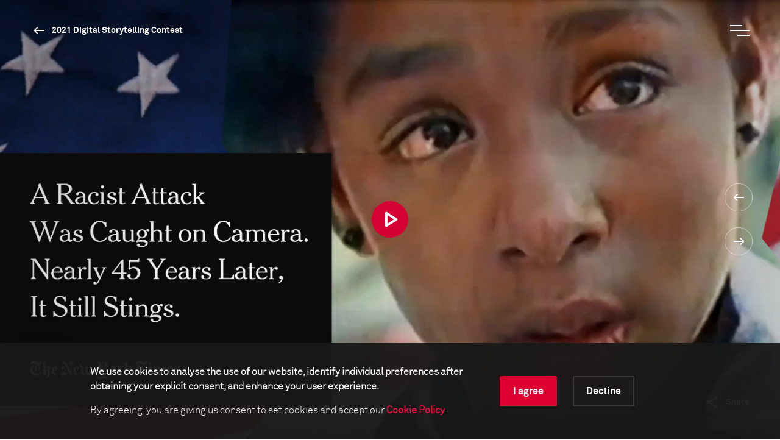

--- FILE ---
content_type: text/html; charset=utf-8
request_url: https://www.worldpressphoto.org/collection/digital-storytelling-contest/2021/a-racist-attack-was-caught-on-camera-nearly-45-yea
body_size: 11899
content:

<!DOCTYPE html>
<html xmlns="http://www.w3.org/1999/xhtml" lang="en" xml:lang="en">
<head id="head">
    <meta name="viewport" content="width=device-width, initial-scale=1" />
    <meta charset="UTF-8" />
    <link rel="shortcut icon" href="https://www.worldpressphoto.org/favicon.ico" type="image/vnd.microsoft.icon" />
    <title>A Racist Attack Was Caught on Camera. Nearly 45 Years Later, It Still Stings. | World Press Photo</title>
    <link href="/Frontend/styles/style.css?v=3" rel="stylesheet">
    


    <!-- Google Tag Manager -->
    <script>
        (function (w, d, s, l, i) {
            w[l] = w[l] || []; w[l].push(
                { 'gtm.start': new Date().getTime(), event: 'gtm.js' }
            ); var f = d.getElementsByTagName(s)[0],
                j = d.createElement(s), dl = l != 'dataLayer' ? '&l=' + l : ''; j.async = true; j.src =
                    'https://www.googletagmanager.com/gtm.js?id=' + i + dl; f.parentNode.insertBefore(j, f);
        })(window, document, 'script', 'dataLayer', 'GTM-5FKZ6G8');
    </script>
    <!-- End Google Tag Manager -->
    
    <!-- Google Tag Manager 2025-11-14 -->
    <script>
        (function (w, d, s, l, i) {
                w[l] = w[l] || []; w[l].push({
                    'gtm.start':
                        new Date().getTime(), event: 'gtm.js'
                }); var f = d.getElementsByTagName(s)[0],
                    j = d.createElement(s), dl = l != 'dataLayer' ? '&l=' + l : ''; j.async = true; j.src =
                        'https://www.googletagmanager.com/gtm.js?id=' + i + dl; f.parentNode.insertBefore(j, f);
        })(window, document, 'script', 'dataLayer', 'GTM-NHGBTL3D');
    </script>
    <!-- End Google Tag Manager -->
    
    
    <script>
        function setCMSCookieLevel(lvl) {

            document.cookie = `CMSCookieLevel=${lvl};max-age=31536000; SameSite=LAX; Secure`;
            window.location.reload();
        }

    </script>

    <script>
        function setImageWarning() {

            document.cookie = `WPPImageWarning=accepted;max-age=; SameSite=LAX; Secure`;
            window.location.reload();
        }

    </script>

    <meta name="description" content="">
</head>
<body>
    <!-- Google Tag Manager (noscript) -->
    <noscript>
        <iframe src="https://www.googletagmanager.com/ns.html?id=GTM-5FKZ6G8"
                height="0" width="0" style="display:none;visibility:hidden"></iframe>
    </noscript>
    <!-- End Google Tag Manager (noscript) -->
    
    <!-- Google Tag Manager (noscript) 2025-11-14 -->
    <noscript>
        <iframe src="https://www.googletagmanager.com/ns.html?id=GTM-NHGBTL3D"
                height="0" width="0" style="display:none;visibility:hidden"></iframe>
    </noscript>
    <!-- End Google Tag Manager (noscript) -->
    
    
    <header>

            <div class="header js-header">
                <div class="position-relative">
                    <a href="/" class="header__logo animatable animatable--hidden animatable--start-y-top js-logo">
                        <img src="/Frontend/images/logo.svg" alt="logo" />
                    </a>

                    <a href="/collection/digitalstorytelling/2021"
                       class="button button--white button--arrow-left button--arrow-white button--smaller-text button--header animatable animatable--visible animatable--end-y-absolute-centered js-header-button">
                        2021 Digital Storytelling Contest
                    </a>
                </div>
                <div class="header__search animatable animatable--hidden animatable--start-y-top js-search-element">
                    <input type="search" class="header__search-input" placeholder=Search... />
                    <input type="submit" class="header__search-btn" value="" />
                </div>
                <button type="button" class="header__menu-btn js-menu-btn">
                    <span class="header__menu-btn-line"></span>
                    <span class="header__menu-btn-line"></span>
                    <span class="header__menu-btn-line"></span>
                </button>
            </div>
    <div class="main-menu js-menu">
        <div class="main-menu__navigation js-menu-navigation">
                <nav class="main-menu__navigation-top">

                        <ul class="list list--primary list--red-line js-menu-list">
                            <li class="animatable animatable--hidden animatable--start-y-bottom">
                                <a href="/calendar" >Calendar</a>
                            </li>

                        </ul>
                        <ul class="list list--primary list--red-line js-menu-list">
                            <li class="animatable animatable--hidden animatable--start-y-bottom">
                                <a href="/collection" >Collection</a>
                            </li>

                                <li class="animatable animatable--hidden animatable--start-y-bottom">
                                    <a href="/collection/photocontest/2025" >
                                        2025 Contest
                                    </a>
                                </li>
                                <li class="animatable animatable--hidden animatable--start-y-bottom">
                                    <a href="/collection/photo-contest" >
                                        Archive 1955 - 2025
                                    </a>
                                </li>
                        </ul>
                        <ul class="list list--primary list--red-line js-menu-list">
                            <li class="animatable animatable--hidden animatable--start-y-bottom">
                                <a href="/contest/2026" >Contest</a>
                            </li>

                        </ul>
                        <ul class="list list--primary list--red-line js-menu-list">
                            <li class="animatable animatable--hidden animatable--start-y-bottom">
                                <a href="/exhibitions" >Exhibitions</a>
                            </li>

                        </ul>
                        <ul class="list list--primary list--red-line js-menu-list">
                            <li class="animatable animatable--hidden animatable--start-y-bottom">
                                <a href="/education/" >Education</a>
                            </li>

                                <li class="animatable animatable--hidden animatable--start-y-bottom">
                                    <a href="/education/programs" >
                                        Programs
                                    </a>
                                </li>
                                <li class="animatable animatable--hidden animatable--start-y-bottom">
                                    <a href="/education/visual-literacy" >
                                        Visual Literacy
                                    </a>
                                </li>
                                <li class="animatable animatable--hidden animatable--start-y-bottom">
                                    <a href="/education/research" >
                                        Research
                                    </a>
                                </li>
                        </ul>
                        <ul class="list list--primary list--red-line js-menu-list">
                            <li class="animatable animatable--hidden animatable--start-y-bottom">
                                <a href="/yearbook" >Publication</a>
                            </li>

                        </ul>

                </nav>

                <div class="main-menu__navigation-bottom">
                    <ul class="list list--horizontal list--secondary list--red-line js-menu-list">
                            <li class="animatable animatable--hidden animatable--start-y-bottom">
                                <a href="/about-us" >
                                    About us
                                </a>
                            </li>
                            <li class="animatable animatable--hidden animatable--start-y-bottom">
                                <a href="/news" >
                                    News
                                </a>
                            </li>
                            <li class="animatable animatable--hidden animatable--start-y-bottom">
                                <a href="/yearbook" >
                                    Yearbook
                                </a>
                            </li>
                            <li class="animatable animatable--hidden animatable--start-y-bottom">
                                <a href="https://witness.worldpressphoto.org/" target=&#39;_blank&#39;>
                                    Online magazine
                                </a>
                            </li>
                            <li class="animatable animatable--hidden animatable--start-y-bottom">
                                <a href="/support" >
                                    Support us
                                </a>
                            </li>
                    </ul>
                </div>
        </div>
    </div>

    </header>
    <main class="js-bg-color-el">
        

<div class="photo-details-page">
        <div class="background-color background-color--dark">
            <div class="container">
                <div class="full-viewport full-viewport--dark-bg js-bg-color-el js-full-viewport js-intro-switcher">
                    <div class="swiper-container big-image-swiper">
                        <div class="swiper-wrapper">
                            <div class="swiper-slide mobile-img-center" title="A Racist Attack Was Caught on Camera. Nearly 45 Years Later, It Still Stings." style="background: url('https://www.worldpressphoto.org:443/getmedia/f58947c6-4e53-470b-95f6-1784680146d0/WPP-2021DSC-Racist-Attack-Was-Caught-on-Camera-Nearly-45-Years-Later,-It-Still-Stings.jpg') no-repeat center/cover" data-video-url="https://player.vimeo.com/video/513827318">
                                <a href="#" class="button button--play js-play-video" data-toggle="modal" data-target="#videoModal">
                                    <img src="/Frontend/images/videoplay.svg" alt="play video" />
                                </a>
                            </div>
                        </div>
                        <div class="swiper-btns swiper-btns--center-right swiper-btns--vertical">
                            <a href="/collection/digital-storytelling-contest/2020/common-ground-ioy-nominee"
                               class="swiper-btn swiper-btn--white swiper-btn--round-with-arrow swiper-btn--prev">
                            </a>
                            <a href="/collection/digital-storytelling-contest/2020/river-of-forgiveness-ioy-nominee"
                               class="swiper-btn swiper-btn--white swiper-btn--round-with-arrow swiper-btn--next">
                            </a>
                        </div>

                        <div class="big-image-swiper__controls">
                            <div class="big-image-swiper__controls-holder big-image-swiper__controls-holder--left">
                            </div>
                            <div class="big-image-swiper__controls-holder">
                                <a href="#" class="button button--swiper-controls button--share js-share-button">
                                    <span>Share</span>
                                </a>
                                <div class="big-image-swiper__controls-holder-social animatable animatable--hidden animatable--start-y-bottom js-social-icons">
                                    <a href="https://twitter.com/intent/tweet?url=https://www.worldpressphoto.org/collection/digital-storytelling-contest/2021/a-racist-attack-was-caught-on-camera-nearly-45-yea" target="_blank" class="icon icon--social icon--tw">
                                        <span class="sr-only">Twitter Icon</span>
                                    </a>
                                    <a href="https://www.facebook.com/sharer/sharer.php?u=https://www.worldpressphoto.org/collection/digital-storytelling-contest/2021/a-racist-attack-was-caught-on-camera-nearly-45-yea" target="_blank" class="icon icon--social icon--fb">
                                        <span class="sr-only">Facebook Icon</span>
                                    </a>
                                    <a href="https://www.linkedin.com/shareArticle?mini=true&url=https://www.worldpressphoto.org/collection/digital-storytelling-contest/2021/a-racist-attack-was-caught-on-camera-nearly-45-yea" target="_blank" class="icon icon--social icon--li">
                                        <span class="sr-only">LinkedIn Icon</span>
                                    </a>
                                </div>
                            </div>
                        </div>

                    </div>
                    <div class="modal custom-modal custom-modal--video fade js-video-modal" id="videoModal" tabindex="-1" role="dialog"
                         aria-labelledby="videoModalLabel" aria-hidden="true">
                        <div class="modal-dialog" role="document">
                            <div class="modal-content js-video-modal-dialog">
                                <button type="button" class="close" data-dismiss="modal" aria-label="Close">
                                    <span aria-hidden="true">&times;</span>
                                </button>
                            </div>
                        </div>
                    </div>
                </div>
            </div>
        </div>

    <div class="container">
        <div class="custom-row">
            <div class="col-12">
                <div class="photo-details">
                    <div class="photo-details__fixed-column js-sticky-content-holder js-bg-color-el">
                        <div class="photo-details__fixed-column-stretched-background"></div>
                        <div class="photo-details__fixed-column-content js-sticky-content">
                            <div class="photo-details__fixed-column-title">
                                    <h5 class="title title--16 title--gray">2021 Digital Storytelling Contest, Short, 1st Prize</h5>
                                                                    <h1 class="title title--40 title--white">A Racist Attack Was Caught on Camera. Nearly 45 Years Later, It Still Stings.</h1>
                            </div>
                                <div class="photo-details__fixed-column-photographer">
                                    <h5 class="title title--16 title--gray">Production</h5>
                                    <h2 class="title title--40 title--white">The New York Times</h2>
                                </div>

                        </div>
                    </div>
                    <div class="photo-details__content-column js-bg-color-el">
                            <div class="photo-details__section photo-details__section--general-info">
                                <p>
                                    <p><em>A Racist Attack Was Caught on Camera. Nearly 45 Years Later, It Still Stings.</em> traces the present and lasting trauma of racism, even decades on. In 2019, a video clip from the 1970s of a racist attack by white children on a group of black children in New York City surfaced online. The witnesses, victims, and perpetrators were later found and interviewed&mdash;gathering many painful first-hand accounts. The resulting video is an examination of the legacy of racism in a city that prides itself on inclusivity. In a year in which the US was forced to reckon with racial inequality, this short film highlights the important historical context for this moment in time.&nbsp;&nbsp;</p>

                                </p>
                            </div>

                            <div class="photo-details__section">
                                <h3 class="title title--32 title--gray">Production team</h3>
                                <ul class="photo-details__unbulleted-list">
                                    <p><a href="https://www.worldpressphoto.org/new-york-times-visual-investigations">New York Times Visual Investigations</a></p>

<p>Senior Producer: Whitney Hurst</p>

<p>Producer: Christiaan Triebert</p>

<p>Producer: Sarah Maslin Nir</p>

<p>Cinematographer/Director of Cinematography: Jonah M. Kessel</p>

<p>Editor: Jeff Bernier</p>

<p>Additional Reporting/Additional Research: Susan C. Beachy</p>

<p>Assistant Editor: Meg Felling</p>

<p>Additional Research: Dahlia Kozlowsky</p>

<p>Executive Producer: Solana Pyne</p>

<p>Executive Producer: Nancy Donaldson Gauss</p>

                                </ul>
                            </div>


                    </div>
                </div>
            </div>

                <div class="photo-details-page__photo-carousel">
                    <div class="swiper-container photo-hover-carousel js-photo-hover-carousel-swiper js-bg-color-el">
                        <h2 class="title title--40">Related stories</h2>
                        <div class="swiper-wrapper">

                                <div class="swiper-slide">
                                    <div class="photo-hover-carousel__item">
                                        <a href="/collection/digital-storytelling-contest/2019/ghadeer">
                                            <div class="photo-hover-carousel__item-image img-center js-img-with-txt js-bg-color-el swiper-lazy" style="background-position:center;background-size:cover;background-repeat:no-repeat;"
                                                 title="Ghadeer" data-background="https://www.worldpressphoto.org:443/getmedia/44769057-7f4b-4659-a370-2d315f27868f/WPPF_2019DSC_Ghadeer.png?maxsidesize=1920&amp;resizemode=force">
                                                <div class="swiper-lazy-preloader"></div>
                                            </div>
                                            <div class="photo-hover-carousel__item-text js-txt-for-img">
                                                <p class="photo-hover-carousel__item-small-label"></p>
                                                <p class="photo-hover-carousel__item-large-label">Ghadeer</p>
                                            </div>
                                        </a>
                                    </div>
                                </div>
                                <div class="swiper-slide">
                                    <div class="photo-hover-carousel__item">
                                        <a href="/collection/digital-storytelling-contest/2019/i-just-simply-did-what-he-wanted">
                                            <div class="photo-hover-carousel__item-image img-center js-img-with-txt js-bg-color-el swiper-lazy" style="background-position:center;background-size:cover;background-repeat:no-repeat;"
                                                 title="I Just Simply Did What He Wanted" data-background="https://www.worldpressphoto.org:443/getmedia/2b8344d9-51be-4e5d-9d0b-149443e92c52/WPPF_2018DSC_Emily-Kassie_NYT.jpeg?maxsidesize=1920&amp;resizemode=force">
                                                <div class="swiper-lazy-preloader"></div>
                                            </div>
                                            <div class="photo-hover-carousel__item-text js-txt-for-img">
                                                <p class="photo-hover-carousel__item-small-label"></p>
                                                <p class="photo-hover-carousel__item-large-label">I Just Simply Did What He Wanted</p>
                                            </div>
                                        </a>
                                    </div>
                                </div>
                                <div class="swiper-slide">
                                    <div class="photo-hover-carousel__item">
                                        <a href="/collection/digital-storytelling-contest/2019/the-legacy-of-the-%E2%80%98zero-tolerance%E2%80%99-policy-tra">
                                            <div class="photo-hover-carousel__item-image img-center js-img-with-txt js-bg-color-el swiper-lazy" style="background-position:center;background-size:cover;background-repeat:no-repeat;"
                                                 title="The Legacy of the ‘Zero Tolerance’ Policy: Traumatized Children With No Access to Treatment" data-background="https://www.worldpressphoto.org:443/getmedia/8bafae46-c683-43b5-8254-251355b570e1/WPPF-2019DSC-Short-legacy-of-zero-tolerance-policy.jpg?maxsidesize=1920&amp;resizemode=force">
                                                <div class="swiper-lazy-preloader"></div>
                                            </div>
                                            <div class="photo-hover-carousel__item-text js-txt-for-img">
                                                <p class="photo-hover-carousel__item-small-label"></p>
                                                <p class="photo-hover-carousel__item-large-label">The Legacy of the ‘Zero Tolerance’ Policy: Traumatized Children With No Access to Treatment</p>
                                            </div>
                                        </a>
                                    </div>
                                </div>
                                <div class="swiper-slide">
                                    <div class="photo-hover-carousel__item">
                                        <a href="/collection/digital-storytelling-contest/2020/its-mutilation-the-police-in-chile-are-blinding-pr">
                                            <div class="photo-hover-carousel__item-image img-center js-img-with-txt js-bg-color-el swiper-lazy" style="background-position:center;background-size:cover;background-repeat:no-repeat;"
                                                 title="‘It’s Mutilation’: The Police in Chile Are Blinding Protesters" data-background="https://www.worldpressphoto.org:443/getmedia/18c98f14-4027-482a-b3d9-d362706e346f/2020-DSC-It%e2%80%99s-Mutilation_The-Police-in-Chile-Are-Blinding-Protesters.jpg?maxsidesize=1920&amp;resizemode=force">
                                                <div class="swiper-lazy-preloader"></div>
                                            </div>
                                            <div class="photo-hover-carousel__item-text js-txt-for-img">
                                                <p class="photo-hover-carousel__item-small-label"></p>
                                                <p class="photo-hover-carousel__item-large-label">‘It’s Mutilation’: The Police in Chile Are Blinding Protesters</p>
                                            </div>
                                        </a>
                                    </div>
                                </div>
                                <div class="swiper-slide">
                                    <div class="photo-hover-carousel__item">
                                        <a href="/collection/digital-storytelling-contest/2020/russia-bombed-four-syrian-hospitals-we-have-proof">
                                            <div class="photo-hover-carousel__item-image img-center js-img-with-txt js-bg-color-el swiper-lazy" style="background-position:center;background-size:cover;background-repeat:no-repeat;"
                                                 title="Russia Bombed Four Syrian Hospitals. We Have Proof." data-background="https://www.worldpressphoto.org:443/getmedia/de671721-ac32-4ad9-bb77-851344936879/2020-DSC-Russia-Bombed-Four-Syrian-Hospitals-We-Have-Proof.jpg?maxsidesize=1920&amp;resizemode=force">
                                                <div class="swiper-lazy-preloader"></div>
                                            </div>
                                            <div class="photo-hover-carousel__item-text js-txt-for-img">
                                                <p class="photo-hover-carousel__item-small-label"></p>
                                                <p class="photo-hover-carousel__item-large-label">Russia Bombed Four Syrian Hospitals. We Have Proof.</p>
                                            </div>
                                        </a>
                                    </div>
                                </div>
                                <div class="swiper-slide">
                                    <div class="photo-hover-carousel__item">
                                        <a href="/collection/digital-storytelling-contest/2020/the-thin-yellow-line-standing-between-hong-kong-po">
                                            <div class="photo-hover-carousel__item-image img-center js-img-with-txt js-bg-color-el swiper-lazy" style="background-position:center;background-size:cover;background-repeat:no-repeat;"
                                                 title="The &#39;Thin Yellow Line&#39; Standing Between Hong Kong Police and Protesters" data-background="https://www.worldpressphoto.org:443/getmedia/4c394b56-684a-4147-b6fe-7ddf5b996db0/2020-DSC-The-Thin-Yellow-Line-Standing-between-Hong-Kong-Police-and-Protesters.jpg?maxsidesize=1920&amp;resizemode=force">
                                                <div class="swiper-lazy-preloader"></div>
                                            </div>
                                            <div class="photo-hover-carousel__item-text js-txt-for-img">
                                                <p class="photo-hover-carousel__item-small-label"></p>
                                                <p class="photo-hover-carousel__item-large-label">The &#39;Thin Yellow Line&#39; Standing Between Hong Kong Police and Protesters</p>
                                            </div>
                                        </a>
                                    </div>
                                </div>
                                <div class="swiper-slide">
                                    <div class="photo-hover-carousel__item">
                                        <a href="/collection/digital-storytelling-contest/2021/good-morning%2c-my-wife-in-heaven">
                                            <div class="photo-hover-carousel__item-image img-center js-img-with-txt js-bg-color-el swiper-lazy" style="background-position:center;background-size:cover;background-repeat:no-repeat;"
                                                 title="Good Morning, My Wife in Heaven (天堂里的邓顺芝，早上好)" data-background="https://www.worldpressphoto.org:443/getmedia/6ee94854-7d9d-40ab-bf59-890256929128/WPP-2021DSC-Good-Morning,-My-Wife-in-Heaven.jpg?maxsidesize=1920&amp;resizemode=force">
                                                <div class="swiper-lazy-preloader"></div>
                                            </div>
                                            <div class="photo-hover-carousel__item-text js-txt-for-img">
                                                <p class="photo-hover-carousel__item-small-label"></p>
                                                <p class="photo-hover-carousel__item-large-label">Good Morning, My Wife in Heaven (天堂里的邓顺芝，早上好)</p>
                                            </div>
                                        </a>
                                    </div>
                                </div>
                                <div class="swiper-slide">
                                    <div class="photo-hover-carousel__item">
                                        <a href="/collection/digital-storytelling-contest/2021/the-eternity-of-tomorrow">
                                            <div class="photo-hover-carousel__item-image img-center js-img-with-txt js-bg-color-el swiper-lazy" style="background-position:center;background-size:cover;background-repeat:no-repeat;"
                                                 title="The Eternity of Tomorrow" data-background="https://www.worldpressphoto.org:443/getmedia/410dbb87-49fc-4cc5-8ec4-1111e1677912/WPP-2021DSC-The-Eternity-of-Tomorrow.jpg?maxsidesize=1920&amp;resizemode=force">
                                                <div class="swiper-lazy-preloader"></div>
                                            </div>
                                            <div class="photo-hover-carousel__item-text js-txt-for-img">
                                                <p class="photo-hover-carousel__item-small-label"></p>
                                                <p class="photo-hover-carousel__item-large-label">The Eternity of Tomorrow</p>
                                            </div>
                                        </a>
                                    </div>
                                </div>

                        </div>
                        <div class="swiper-btns swiper-btns--top-right swiper-btns--horizontal swiper-btns--hidden-mobile">
                            <div href="#" class="swiper-btn swiper-btn--black swiper-btn--round-with-arrow swiper-btn--round-with-arrow-inline swiper-btn--prev js-swiper-btn-prev"></div>
                            <div href="#" class="swiper-btn swiper-btn--black swiper-btn--round-with-arrow swiper-btn--round-with-arrow-inline swiper-btn--next js-swiper-btn-next"></div>
                        </div>
                    </div>

                </div>

                <div class="photo-details-page__photo-carousel">
                    <div class="swiper-container photo-hover-carousel js-photo-hover-carousel-swiper js-bg-color-el">
                        <a href="/collection/digitalstorytelling/2021"><h2 class="title title--40">2021 Digital Storytelling Contest  winners<span class="button button--arrow-right button--arrow-right-title"></span></h2></a>
                        <div class="swiper-wrapper">

                                <div class="swiper-slide">
                                    <div class="photo-hover-carousel__item">
                                        <a href="/collection/digital-storytelling-contest/2021/good-morning%2c-my-wife-in-heaven">
                                            <div class="photo-hover-carousel__item-image img-center js-img-with-txt js-bg-color-el swiper-lazy" style="background-position:center;background-size:cover;background-repeat:no-repeat;"
                                                 title="Yingfei Liang/Shumin Wei/Caixin" data-background="https://www.worldpressphoto.org:443/getmedia/6ee94854-7d9d-40ab-bf59-890256929128/WPP-2021DSC-Good-Morning,-My-Wife-in-Heaven.jpg?maxsidesize=1920&amp;resizemode=force">
                                                <div class="swiper-lazy-preloader"></div>
                                            </div>
                                            <div class="photo-hover-carousel__item-text js-txt-for-img">
                                                <p class="photo-hover-carousel__item-small-label">Good Morning, My Wife in Heaven (天堂里的邓顺芝，早上好)</p>
                                                <p class="photo-hover-carousel__item-large-label">Yingfei Liang/Shumin Wei/Caixin</p>
                                            </div>
                                        </a>
                                    </div>
                                </div>
                                <div class="swiper-slide">
                                    <div class="photo-hover-carousel__item">
                                        <a href="/collection/digital-storytelling-contest/2021/the-eternity-of-tomorrow">
                                            <div class="photo-hover-carousel__item-image img-center js-img-with-txt js-bg-color-el swiper-lazy" style="background-position:center;background-size:cover;background-repeat:no-repeat;"
                                                 title="Crist&#243;bal Olivares/Magnum Foundation" data-background="https://www.worldpressphoto.org:443/getmedia/410dbb87-49fc-4cc5-8ec4-1111e1677912/WPP-2021DSC-The-Eternity-of-Tomorrow.jpg?maxsidesize=1920&amp;resizemode=force">
                                                <div class="swiper-lazy-preloader"></div>
                                            </div>
                                            <div class="photo-hover-carousel__item-text js-txt-for-img">
                                                <p class="photo-hover-carousel__item-small-label">The Eternity of Tomorrow</p>
                                                <p class="photo-hover-carousel__item-large-label">Crist&#243;bal Olivares/Magnum Foundation</p>
                                            </div>
                                        </a>
                                    </div>
                                </div>
                                <div class="swiper-slide">
                                    <div class="photo-hover-carousel__item">
                                        <a href="/collection/digital-storytelling-contest/2021/blood-rider">
                                            <div class="photo-hover-carousel__item-image img-center js-img-with-txt js-bg-color-el swiper-lazy" style="background-position:center;background-size:cover;background-repeat:no-repeat;"
                                                 title="Jon Kasbe/The New Yorker" data-background="https://www.worldpressphoto.org:443/getmedia/17f1aa0c-1e6f-4e0b-b7a0-1fc87deda492/WPP-2021DSC-Blood-Rider.jpg?maxsidesize=1920&amp;resizemode=force">
                                                <div class="swiper-lazy-preloader"></div>
                                            </div>
                                            <div class="photo-hover-carousel__item-text js-txt-for-img">
                                                <p class="photo-hover-carousel__item-small-label">Blood Rider</p>
                                                <p class="photo-hover-carousel__item-large-label">Jon Kasbe/The New Yorker</p>
                                            </div>
                                        </a>
                                    </div>
                                </div>
                                <div class="swiper-slide">
                                    <div class="photo-hover-carousel__item">
                                        <a href="/collection/digital-storytelling-contest/2021/to-calm-the-pig-inside">
                                            <div class="photo-hover-carousel__item-image img-center js-img-with-txt js-bg-color-el swiper-lazy" style="background-position:center;background-size:cover;background-repeat:no-repeat;"
                                                 title="Old Fool Films" data-background="https://www.worldpressphoto.org:443/getmedia/85f59e34-03fd-406d-a1d7-118fa7e52f1a/WPP-2021DSC-To-Calm-the-Pig-Inside.jpg?maxsidesize=1920&amp;resizemode=force">
                                                <div class="swiper-lazy-preloader"></div>
                                            </div>
                                            <div class="photo-hover-carousel__item-text js-txt-for-img">
                                                <p class="photo-hover-carousel__item-small-label">To Calm the Pig Inside (Ang Pagpakalma sa Unos)</p>
                                                <p class="photo-hover-carousel__item-large-label">Old Fool Films</p>
                                            </div>
                                        </a>
                                    </div>
                                </div>
                                <div class="swiper-slide">
                                    <div class="photo-hover-carousel__item">
                                        <a href="/collection/digital-storytelling-contest/2021/calling-back-from-wuhan">
                                            <div class="photo-hover-carousel__item-image img-center js-img-with-txt js-bg-color-el swiper-lazy" style="background-position:center;background-size:cover;background-repeat:no-repeat;"
                                                 title="Yang Shenlai/Tang Xiaolan" data-background="https://www.worldpressphoto.org:443/getmedia/b574a501-0374-47f0-a0f4-1773261817c6/WPP-2021DSC-Calling-Back-From-Wuhan.jpg?maxsidesize=1920&amp;resizemode=force">
                                                <div class="swiper-lazy-preloader"></div>
                                            </div>
                                            <div class="photo-hover-carousel__item-text js-txt-for-img">
                                                <p class="photo-hover-carousel__item-small-label">Calling Back From Wuhan (疫中呼叫)</p>
                                                <p class="photo-hover-carousel__item-large-label">Yang Shenlai/Tang Xiaolan</p>
                                            </div>
                                        </a>
                                    </div>
                                </div>
                                <div class="swiper-slide">
                                    <div class="photo-hover-carousel__item">
                                        <a href="/collection/digital-storytelling-contest/2021/ukraine-grey-zone">
                                            <div class="photo-hover-carousel__item-image img-center js-img-with-txt js-bg-color-el swiper-lazy" style="background-position:center;background-size:cover;background-repeat:no-repeat;"
                                                 title="Benas Gerdziunas/Lithuanian Radio and Television (LRT)" data-background="https://www.worldpressphoto.org:443/getmedia/cd513cc2-8886-46cb-b01a-9b1705213ea1/WPP-2021DSC-Ukraine_-Grey-Zone.jpg?maxsidesize=1920&amp;resizemode=force">
                                                <div class="swiper-lazy-preloader"></div>
                                            </div>
                                            <div class="photo-hover-carousel__item-text js-txt-for-img">
                                                <p class="photo-hover-carousel__item-small-label">Ukraine: Grey Zone</p>
                                                <p class="photo-hover-carousel__item-large-label">Benas Gerdziunas/Lithuanian Radio and Television (LRT)</p>
                                            </div>
                                        </a>
                                    </div>
                                </div>
                                <div class="swiper-slide">
                                    <div class="photo-hover-carousel__item">
                                        <a href="/collection/digital-storytelling-contest/2021/reconstructing-seven-days-of-protests-in-minneapol">
                                            <div class="photo-hover-carousel__item-image img-center js-img-with-txt js-bg-color-el swiper-lazy" style="background-position:center;background-size:cover;background-repeat:no-repeat;"
                                                 title="Holly Bailey/The Washington Post and Matt Daniels, Amelia Wattenberger/The Pudding" data-background="https://www.worldpressphoto.org:443/getmedia/3e09f730-e7c2-440a-8662-9ec53d032454/WPP-2021DSC-Reconstructing-Seven-Days-of-Protests-in-Minneapolis-After-George-Floyd%E2%80%99s-Death.jpg?maxsidesize=1920&amp;resizemode=force">
                                                <div class="swiper-lazy-preloader"></div>
                                            </div>
                                            <div class="photo-hover-carousel__item-text js-txt-for-img">
                                                <p class="photo-hover-carousel__item-small-label">Reconstructing Seven Days of Protests in Minneapolis After George Floyd’s Death</p>
                                                <p class="photo-hover-carousel__item-large-label">Holly Bailey/The Washington Post and Matt Daniels, Amelia Wattenberger/The Pudding</p>
                                            </div>
                                        </a>
                                    </div>
                                </div>
                                <div class="swiper-slide">
                                    <div class="photo-hover-carousel__item">
                                        <a href="/collection/digital-storytelling-contest/2021/birth-in-the-21st-century">
                                            <div class="photo-hover-carousel__item-image img-center js-img-with-txt js-bg-color-el swiper-lazy" style="background-position:center;background-size:cover;background-repeat:no-repeat;"
                                                 title="Barret Cooperativa / Lab RTVE / &#192; Punt M&#232;dia" data-background="https://www.worldpressphoto.org:443/getmedia/0c60f00c-26bc-419c-b20b-384ae481b4fe/WPP-2021DSC-Birth-in-the-21st-Century.jpg?maxsidesize=1920&amp;resizemode=force">
                                                <div class="swiper-lazy-preloader"></div>
                                            </div>
                                            <div class="photo-hover-carousel__item-text js-txt-for-img">
                                                <p class="photo-hover-carousel__item-small-label">Birth in the 21st Century</p>
                                                <p class="photo-hover-carousel__item-large-label">Barret Cooperativa / Lab RTVE / &#192; Punt M&#232;dia</p>
                                            </div>
                                        </a>
                                    </div>
                                </div>
                                <div class="swiper-slide">
                                    <div class="photo-hover-carousel__item">
                                        <a href="/collection/digital-storytelling-contest/2021/ovoy-nominee-to-calm-the-pig-inside">
                                            <div class="photo-hover-carousel__item-image img-center js-img-with-txt js-bg-color-el swiper-lazy" style="background-position:center;background-size:cover;background-repeat:no-repeat;"
                                                 title="Old Fool Films" data-background="https://www.worldpressphoto.org:443/getmedia/85f59e34-03fd-406d-a1d7-118fa7e52f1a/WPP-2021DSC-To-Calm-the-Pig-Inside.jpg?maxsidesize=1920&amp;resizemode=force">
                                                <div class="swiper-lazy-preloader"></div>
                                            </div>
                                            <div class="photo-hover-carousel__item-text js-txt-for-img">
                                                <p class="photo-hover-carousel__item-small-label">To Calm the Pig Inside (Ang Pagpakalma sa Unos)</p>
                                                <p class="photo-hover-carousel__item-large-label">Old Fool Films</p>
                                            </div>
                                        </a>
                                    </div>
                                </div>
                                <div class="swiper-slide">
                                    <div class="photo-hover-carousel__item">
                                        <a href="/collection/digital-storytelling-contest/2021/ovoy-nominee-blood-rider">
                                            <div class="photo-hover-carousel__item-image img-center js-img-with-txt js-bg-color-el swiper-lazy" style="background-position:center;background-size:cover;background-repeat:no-repeat;"
                                                 title="Jon Kasbe/The New Yorker" data-background="https://www.worldpressphoto.org:443/getmedia/17f1aa0c-1e6f-4e0b-b7a0-1fc87deda492/WPP-2021DSC-Blood-Rider.jpg?maxsidesize=1920&amp;resizemode=force">
                                                <div class="swiper-lazy-preloader"></div>
                                            </div>
                                            <div class="photo-hover-carousel__item-text js-txt-for-img">
                                                <p class="photo-hover-carousel__item-small-label">Blood Rider</p>
                                                <p class="photo-hover-carousel__item-large-label">Jon Kasbe/The New Yorker</p>
                                            </div>
                                        </a>
                                    </div>
                                </div>
                                <div class="swiper-slide">
                                    <div class="photo-hover-carousel__item">
                                        <a href="/collection/digital-storytelling-contest/2021/the-eternity-of-tomorrow-(1)">
                                            <div class="photo-hover-carousel__item-image img-center js-img-with-txt js-bg-color-el swiper-lazy" style="background-position:center;background-size:cover;background-repeat:no-repeat;"
                                                 title="Crist&#243;bal Olivares/Magnum Foundation" data-background="https://www.worldpressphoto.org:443/getmedia/410dbb87-49fc-4cc5-8ec4-1111e1677912/WPP-2021DSC-The-Eternity-of-Tomorrow.jpg?maxsidesize=1920&amp;resizemode=force">
                                                <div class="swiper-lazy-preloader"></div>
                                            </div>
                                            <div class="photo-hover-carousel__item-text js-txt-for-img">
                                                <p class="photo-hover-carousel__item-small-label">The Eternity of Tomorrow</p>
                                                <p class="photo-hover-carousel__item-large-label">Crist&#243;bal Olivares/Magnum Foundation</p>
                                            </div>
                                        </a>
                                    </div>
                                </div>
                                <div class="swiper-slide">
                                    <div class="photo-hover-carousel__item">
                                        <a href="/collection/digital-storytelling-contest/2021/good-morning%2c-my-wife-in-heaven-(1)">
                                            <div class="photo-hover-carousel__item-image img-center js-img-with-txt js-bg-color-el swiper-lazy" style="background-position:center;background-size:cover;background-repeat:no-repeat;"
                                                 title="Yingfei Liang/Shumin Wei/Caixin" data-background="https://www.worldpressphoto.org:443/getmedia/6ee94854-7d9d-40ab-bf59-890256929128/WPP-2021DSC-Good-Morning,-My-Wife-in-Heaven.jpg?maxsidesize=1920&amp;resizemode=force">
                                                <div class="swiper-lazy-preloader"></div>
                                            </div>
                                            <div class="photo-hover-carousel__item-text js-txt-for-img">
                                                <p class="photo-hover-carousel__item-small-label">Good Morning, My Wife in Heaven (天堂里的邓顺芝，早上好)</p>
                                                <p class="photo-hover-carousel__item-large-label">Yingfei Liang/Shumin Wei/Caixin</p>
                                            </div>
                                        </a>
                                    </div>
                                </div>
                                <div class="swiper-slide">
                                    <div class="photo-hover-carousel__item">
                                        <a href="/collection/digital-storytelling-contest/2021/ovoy-nominee-calling-back-from-wuhan">
                                            <div class="photo-hover-carousel__item-image img-center js-img-with-txt js-bg-color-el swiper-lazy" style="background-position:center;background-size:cover;background-repeat:no-repeat;"
                                                 title="Yang Shenlai/Tang Xiaolan" data-background="https://www.worldpressphoto.org:443/getmedia/b574a501-0374-47f0-a0f4-1773261817c6/WPP-2021DSC-Calling-Back-From-Wuhan.jpg?maxsidesize=1920&amp;resizemode=force">
                                                <div class="swiper-lazy-preloader"></div>
                                            </div>
                                            <div class="photo-hover-carousel__item-text js-txt-for-img">
                                                <p class="photo-hover-carousel__item-small-label">Calling Back From Wuhan (疫中呼叫)</p>
                                                <p class="photo-hover-carousel__item-large-label">Yang Shenlai/Tang Xiaolan</p>
                                            </div>
                                        </a>
                                    </div>
                                </div>
                                <div class="swiper-slide">
                                    <div class="photo-hover-carousel__item">
                                        <a href="/collection/digital-storytelling-contest/2021/ovoy-nominee-a-racist-attack-was-caught-on-camera">
                                            <div class="photo-hover-carousel__item-image img-center js-img-with-txt js-bg-color-el swiper-lazy" style="background-position:center;background-size:cover;background-repeat:no-repeat;"
                                                 title="The New York Times" data-background="https://www.worldpressphoto.org:443/getmedia/f58947c6-4e53-470b-95f6-1784680146d0/WPP-2021DSC-Racist-Attack-Was-Caught-on-Camera-Nearly-45-Years-Later,-It-Still-Stings.jpg?maxsidesize=1920&amp;resizemode=force">
                                                <div class="swiper-lazy-preloader"></div>
                                            </div>
                                            <div class="photo-hover-carousel__item-text js-txt-for-img">
                                                <p class="photo-hover-carousel__item-small-label">A Racist Attack Was Caught on Camera. Nearly 45 Years Later, It Still Stings.</p>
                                                <p class="photo-hover-carousel__item-large-label">The New York Times</p>
                                            </div>
                                        </a>
                                    </div>
                                </div>
                                <div class="swiper-slide">
                                    <div class="photo-hover-carousel__item">
                                        <a href="/collection/digital-storytelling-contest/2021/ioy-nominee-ukraine-grey-zone">
                                            <div class="photo-hover-carousel__item-image img-center js-img-with-txt js-bg-color-el swiper-lazy" style="background-position:center;background-size:cover;background-repeat:no-repeat;"
                                                 title="Benas Gerdziunas/Lithuanian Radio and Television (LRT)" data-background="https://www.worldpressphoto.org:443/getmedia/cd513cc2-8886-46cb-b01a-9b1705213ea1/WPP-2021DSC-Ukraine_-Grey-Zone.jpg?maxsidesize=1920&amp;resizemode=force">
                                                <div class="swiper-lazy-preloader"></div>
                                            </div>
                                            <div class="photo-hover-carousel__item-text js-txt-for-img">
                                                <p class="photo-hover-carousel__item-small-label">Ukraine: Grey Zone</p>
                                                <p class="photo-hover-carousel__item-large-label">Benas Gerdziunas/Lithuanian Radio and Television (LRT)</p>
                                            </div>
                                        </a>
                                    </div>
                                </div>
                                <div class="swiper-slide">
                                    <div class="photo-hover-carousel__item">
                                        <a href="/collection/digital-storytelling-contest/2021/ioy-nominee-reconstructing-seven-days-of-protests">
                                            <div class="photo-hover-carousel__item-image img-center js-img-with-txt js-bg-color-el swiper-lazy" style="background-position:center;background-size:cover;background-repeat:no-repeat;"
                                                 title="Holly Bailey/The Washington Post and Matt Daniels, Amelia Wattenberger/The Pudding" data-background="https://www.worldpressphoto.org:443/getmedia/3e09f730-e7c2-440a-8662-9ec53d032454/WPP-2021DSC-Reconstructing-Seven-Days-of-Protests-in-Minneapolis-After-George-Floyd%E2%80%99s-Death.jpg?maxsidesize=1920&amp;resizemode=force">
                                                <div class="swiper-lazy-preloader"></div>
                                            </div>
                                            <div class="photo-hover-carousel__item-text js-txt-for-img">
                                                <p class="photo-hover-carousel__item-small-label">Reconstructing Seven Days of Protests in Minneapolis After George Floyd’s Death</p>
                                                <p class="photo-hover-carousel__item-large-label">Holly Bailey/The Washington Post and Matt Daniels, Amelia Wattenberger/The Pudding</p>
                                            </div>
                                        </a>
                                    </div>
                                </div>
                                <div class="swiper-slide">
                                    <div class="photo-hover-carousel__item">
                                        <a href="/collection/digital-storytelling-contest/2021/ioy-nominee-birth-in-the-21st-century">
                                            <div class="photo-hover-carousel__item-image img-center js-img-with-txt js-bg-color-el swiper-lazy" style="background-position:center;background-size:cover;background-repeat:no-repeat;"
                                                 title="Barret Cooperativa / Lab RTVE / &#192; Punt M&#232;dia" data-background="https://www.worldpressphoto.org:443/getmedia/0c60f00c-26bc-419c-b20b-384ae481b4fe/WPP-2021DSC-Birth-in-the-21st-Century.jpg?maxsidesize=1920&amp;resizemode=force">
                                                <div class="swiper-lazy-preloader"></div>
                                            </div>
                                            <div class="photo-hover-carousel__item-text js-txt-for-img">
                                                <p class="photo-hover-carousel__item-small-label">Birth in the 21st Century</p>
                                                <p class="photo-hover-carousel__item-large-label">Barret Cooperativa / Lab RTVE / &#192; Punt M&#232;dia</p>
                                            </div>
                                        </a>
                                    </div>
                                </div>

                        </div>
                        <div class="swiper-btns swiper-btns--top-right swiper-btns--horizontal swiper-btns--hidden-mobile">
                            <div href="#" class="swiper-btn swiper-btn--black swiper-btn--round-with-arrow swiper-btn--round-with-arrow-inline swiper-btn--prev js-swiper-btn-prev"></div>
                            <div href="#" class="swiper-btn swiper-btn--black swiper-btn--round-with-arrow swiper-btn--round-with-arrow-inline swiper-btn--next js-swiper-btn-next"></div>
                        </div>
                    </div>

                </div>
        </div>
    </div>

    <div class="container">
        
<div class="text-widget">

    <div class="swiper-container carousel-widget js-carousel-widget-swiper js-bg-color-el">
            <h2 class="title title--32">Programs</h2>

        <div class="swiper-wrapper js-bg-color-el">


                <div class="swiper-slide">
                    <div class="carousel-widget__item js-bg-color-el">
                        <div class="carousel-widget__item-image js-bg-color-el" title="Go to Education" style="background: url('/getmedia/449224c5-efba-480f-bc15-fef7dd1b4726/WPP-2025Contest-AsiaPacificAndOceania-LTP-TatsianaChypsanava-28.jpg?maxsidesize=500&amp;resizemode=force') no-repeat center/cover;">
                        </div>
                        <div class="carousel-widget__item-text">

                            <p class="carousel-widget__item-intro">Through our education programs, the World Press Photo Foundation encourages diverse accounts of the world that present stories with different perspectives.</p>
                                <p class="carousel-widget__item-link"><a href="/education/" class="button button--arrow-right">Go to Education</a></p>
                        </div>
                    </div>
                </div>
                <div class="swiper-slide">
                    <div class="carousel-widget__item js-bg-color-el">
                        <div class="carousel-widget__item-image js-bg-color-el" title="Go to Exhibitions" style="background: url('/getmedia/fc81cb33-6726-4d51-8f49-cf53bb005f6c/WPP-2025Contest-Africa-SIN-TemiloluwaJohnson.jpg?maxsidesize=500&amp;resizemode=force') no-repeat center/cover;">
                        </div>
                        <div class="carousel-widget__item-text">

                            <p class="carousel-widget__item-intro">Our exhibitions showcase stories that make people stop, feel, think and act to a worldwide audience.</p>
                                <p class="carousel-widget__item-link"><a href="/exhibitions" class="button button--arrow-right">Go to Exhibitions</a></p>
                        </div>
                    </div>
                </div>
                <div class="swiper-slide">
                    <div class="carousel-widget__item js-bg-color-el">
                        <div class="carousel-widget__item-image js-bg-color-el" title="Go to 2026 Contest" style="background: url('/getmedia/9152c66a-d06d-48b2-b8bf-530beed405f0/WPP-2025Contest-POY-Finalist-MusukNolte.jpg?maxsidesize=500&amp;resizemode=force') no-repeat center/cover;">
                        </div>
                        <div class="carousel-widget__item-text">

                            <p class="carousel-widget__item-intro">Our annual contest recognizes and rewards the best in photojournalism and documentary photography.</p>
                                <p class="carousel-widget__item-link"><a href="https://www.worldpressphoto.org/contest/2026" class="button button--arrow-right">Go to 2026 Contest</a></p>
                        </div>
                    </div>
                </div>

        </div>


    </div>
</div>





    </div>
</div>


            <form method="post" action="/cookie/Accept" id="cookieAcceptanceForm">
                <input name="__RequestVerificationToken" type="hidden" value="ZrRhX0UIrBq1IC9tSqvVMxv3vQS8qAj3UPUQSwd1-0IeccjHb_lZfHNMWDxAEOy9l_pFsqInlBn120FGqhdqHNeAFha7lX6gbzVigD8oJc81" />
                <div class="cookie-bar">
                    <div class="container">
                        <div class="offset-lg-1 col-lg-10">
                            <div class="cookie-bar__content">
                                <div class="cookie-bar__text">
                                    <p><strong>We use cookies to analyse the use of our website, identify individual preferences after obtaining your explicit consent, and enhance your user experience.</strong></p>
                                    <p>
                                        By agreeing, you are giving us consent to set cookies and accept our
                                        <a href="https://www.worldpressphoto.org/about-us/legal"><strong>Cookie Policy</strong></a>.
                                    </p>
                                </div>
                                <div class="cookie-bar__buttons">
                                    <div class="cookie-bar__accept-button">
                                        <a class="button button--red button--border-red-no-arrow" href="javascript:void(0)" onclick="return setCMSCookieLevel(1000)">I agree</a>
                                    </div>
                                    <div class="cookie-bar__decline-button">
                                        <a class="button button--gray button--border-gray" href="javascript:void(0)" onclick="return setCMSCookieLevel(0)">Decline</a>
                                    </div>
                                </div>
                            </div>
                        </div>
                    </div>
                </div>
            </form>

    </main>

    <footer>

        
    <div class="footer">
        <div class="footer__content">
            <div class="footer__content-top">
                <div class="footer__content-top-up">
                    <div class="footer__content-top-up-holder">
                        <a href="/" class="footer__content-top-up-logo">
                            <img src="/Frontend/images/logo.svg" alt="footer logo" />
                        </a>
                        <p class="footer__content-top-up-text">
                            Connecting the world to the stories that matter
                        </p>
                    </div>
                        <div class="footer__content-top-up-social">
                            <ul class="list list--horizontal list--social-footer">

                                    <li>
                                        <a href="https://www.facebook.com/worldpressphoto" class="icon icon--social icon--fb" target=&#39;_blank&#39;>
                                            <span class="sr-only">Facebook</span>
                                        </a>
                                    </li>
                                    <li>
                                        <a href="https://www.instagram.com/worldpressphoto/" class="icon icon--social icon--ig" target=&#39;_blank&#39;>
                                            <span class="sr-only">Instagram</span>
                                        </a>
                                    </li>
                                    <li>
                                        <a href="https://twitter.com/WorldPressPhoto" class="icon icon--social icon--tw" target=&#39;_blank&#39;>
                                            <span class="sr-only">Twitter</span>
                                        </a>
                                    </li>
                                    <li>
                                        <a href="https://www.youtube.com/c/WorldPressPhotoFoundation" class="icon icon--social icon--yt" target=&#39;_blank&#39;>
                                            <span class="sr-only">Youtube</span>
                                        </a>
                                    </li>
                            </ul>
                        </div>
                </div>

                    <div class="footer__content-top-down footer__content-top-down--alternate">
                        <div class="footer__content-top-down-holder">
                            <p class="footer__content-top-down-text footer__content-top-down-text--alternate">
                                Get the latest on our activities
                            </p>
                            <a href="https://worldpressphoto.us4.list-manage.com/subscribe?u=89ad2f8ce3e14b4d7ff752339&amp;id=73a388fc27" class="button button--arrow-right button--arrow-big-btn button--white button--border" target=&#39;_blank&#39;>
                                Sign up for the newsletter
                            </a>
                        </div>
                        <div class="footer__content-top-down-holder">
                            <p class="footer__content-top-down-text footer__content-top-down-text--alternate">
                                Support World Press Photo
                            </p>
                            <a href="https://worldpressphoto.givingpage.org/donation" class="button button--arrow-right button--arrow-big-btn button--white button--border" >
                                Make a donation
                            </a>
                        </div>
                    </div>

            </div>
            <div class="footer__content-bottom">
                    <div class="footer__content-bottom-holder">
                        <ul class="list list--horizontal list--footer-links">
                                <li>
                                    <a href="/about-us/contact" >
                                        Contact
                                    </a>
                                </li>
                                <li>
                                    <a href="/education/research/impact-report-2024" >
                                        Impact
                                    </a>
                                </li>
                                <li>
                                    <a href="/about-us/legal" >
                                        Legal
                                    </a>
                                </li>
                                <li>
                                    <a href="/about-us/partners" >
                                        Partners
                                    </a>
                                </li>
                                <li>
                                    <a href="/media-center" >
                                        Media center
                                    </a>
                                </li>
                        </ul>
                    </div>

                    <div class="footer__content-bottom-holder">
                        <ul class="list list--horizontal list--sponsors">
                                <li>
                                    <a href="https://anbi.nl/"  alt="ANBI">
                                        <img src="/getmedia/2b00d8ae-89be-4bb7-b483-aa722de62d9d/logo-anbi-blauw-web.png?maxsidesize=80&amp;resizemode=force" />

                                    </a>
                                </li>
                                <li>
                                    <a href="https://cbf.nl/" target=&#39;_blank&#39; alt="CBF">
                                        <img src="/getmedia/f86451ea-5da9-40c5-9865-12022e8cac4c/logo_erkend_goed_doel_rgb.png?maxsidesize=80&amp;resizemode=force" />

                                    </a>
                                </li>
                                <li>
                                    <a href="https://www.postcodeloterij.nl/goede-doelen/overzicht/world-press-photo" target=&#39;_blank&#39; alt="NPL">
                                        <img src="https://www.worldpressphoto.org/getmedia/bfc7d78f-98d9-4f1e-ae32-fe0cb5e98f0e/PL_NL_V_RED_RGB.png?maxsidesize=80&amp;resizemode=force" />

                                    </a>
                                </li>
                                <li>
                                    <a href="https://global.fujifilm.com/en/"  alt="FUJIFILM">
                                        <img src="/getmedia/e8d3ee21-b2b5-4dc4-97f9-11afdd4f740d/WPP_Partner_Fujifilm_logo.jpg?maxsidesize=80&amp;resizemode=force" />

                                    </a>
                                </li>
                        </ul>
                    </div>
            </div>
        </div>
    </div>


    </footer>


    <script type="text/javascript" src="/Frontend/js/app.js"></script>
    

</body>
</html>


--- FILE ---
content_type: image/svg+xml
request_url: https://www.worldpressphoto.org/Frontend/images/icon-arrow.svg
body_size: 631
content:
<?xml version="1.0" encoding="UTF-8"?>
<svg width="40px" height="40px" viewBox="0 0 40 40" version="1.1" xmlns="http://www.w3.org/2000/svg" xmlns:xlink="http://www.w3.org/1999/xlink">
    <!-- Generator: Sketch 52.4 (67378) - http://www.bohemiancoding.com/sketch -->
    <title>1.Atoms/Icons/Dark/Navigation/Continue</title>
    <desc>Created with Sketch.</desc>
    <g id="1.Atoms/Icons/Dark/Navigation/Continue" stroke="none" stroke-width="1" fill="none" fill-rule="evenodd">
        <g id="ic_menu_black_24px" transform="translate(20.000000, 20.000000) rotate(180.000000) translate(-20.000000, -20.000000) ">
            <polygon id="Shape" points="0 0 40 0 40 40 0 40"></polygon>
            <polygon id="Shape" fill="#DA0036" points="35 19 14.83 19 18.41 15.41 17 14 11 20 17 26 18.41 24.59 14.83 21 35 21"></polygon>
        </g>
    </g>
</svg>

--- FILE ---
content_type: image/svg+xml
request_url: https://www.worldpressphoto.org/Frontend/images/videoplay.svg
body_size: 960
content:
<?xml version="1.0" encoding="UTF-8"?>
<svg width="60px" height="60px" viewBox="0 0 60 60" version="1.1" xmlns="http://www.w3.org/2000/svg" xmlns:xlink="http://www.w3.org/1999/xlink">
    <!-- Generator: Sketch 52.4 (67378) - http://www.bohemiancoding.com/sketch -->
    <title>1.Atoms/Icons/Dark/Navigation/Videoplay</title>
    <desc>Created with Sketch.</desc>
    <g id="1.Atoms/Icons/Dark/Navigation/Videoplay" stroke="none" stroke-width="1" fill="none" fill-rule="evenodd">
        <g id="Group-16" fill-rule="nonzero">
            <circle id="Oval" fill="#DA0036" cx="30" cy="30" r="30"></circle>
            <path d="M26,23.28 L36.54,30 L26,36.72 L26,23.28 Z M22,19.6433463 L22,40.3566537 C22,41.4612232 22.8954305,42.3566537 24,42.3566537 C24.380368,42.3566537 24.7528491,42.2481869 25.073751,42.0439766 L41.3484925,31.687323 C42.2803752,31.0943067 42.5550808,29.8581318 41.9620645,28.926249 C41.8049071,28.6792874 41.5954541,28.4698344 41.3484925,28.312677 L25.073751,17.9560234 C24.1418682,17.3630071 22.9056933,17.6377126 22.312677,18.5695953 C22.1084667,18.8904972 22,19.2629783 22,19.6433463 Z" id="Shape" fill="#FFFFFF"></path>
        </g>
    </g>
</svg>